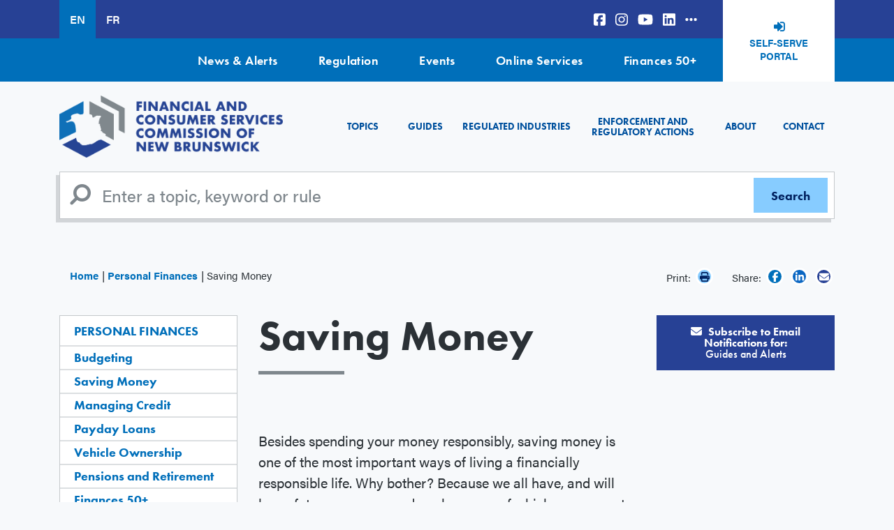

--- FILE ---
content_type: text/html; charset=UTF-8
request_url: https://www.fcnb.ca/en/personal-finances/saving-money
body_size: 12541
content:


<!DOCTYPE html>
<html lang="en" dir="ltr" prefix="content: http://purl.org/rss/1.0/modules/content/  dc: http://purl.org/dc/terms/  foaf: http://xmlns.com/foaf/0.1/  og: http://ogp.me/ns#  rdfs: http://www.w3.org/2000/01/rdf-schema#  schema: http://schema.org/  sioc: http://rdfs.org/sioc/ns#  sioct: http://rdfs.org/sioc/types#  skos: http://www.w3.org/2004/02/skos/core#  xsd: http://www.w3.org/2001/XMLSchema# ">
  <head>
    <meta charset="utf-8" />
<noscript><style>form.antibot * :not(.antibot-message) { display: none !important; }</style>
</noscript><script async src="https://www.googletagmanager.com/gtag/js?id=UA-44407813-1"></script>
<script>window.dataLayer = window.dataLayer || [];function gtag(){dataLayer.push(arguments)};gtag("js", new Date());gtag("set", "developer_id.dMDhkMT", true);gtag("config", "UA-44407813-1", {"groups":"default","anonymize_ip":true,"page_placeholder":"PLACEHOLDER_page_path"});</script>
<meta name="description" content="Besides spending your money responsibly, saving money is one of the most important ways of living a financially responsible life. Why bother? Because we all have, and will have, future expenses and goals—some of which we may not be able to predict. By saving money now, we are less likely to have to go into debt to cover those future expenses. It’s about being ready for what comes your way." />
<link rel="canonical" href="https://www.fcnb.ca/en/personal-finances/saving-money" />
<meta name="facebook-domain-verification" content="1x0xo6votiq1fvt6v7aci4gbyuugec" />
<meta name="Generator" content="Drupal 10 (https://www.drupal.org)" />
<meta name="MobileOptimized" content="width" />
<meta name="HandheldFriendly" content="true" />
<meta name="viewport" content="width=device-width, initial-scale=1.0" />
<link rel="icon" href="/themes/custom/fcnb/favicon.ico" type="image/vnd.microsoft.icon" />
<link rel="alternate" hreflang="en" href="https://www.fcnb.ca/en/personal-finances/saving-money" />
<link rel="alternate" hreflang="fr" href="https://www.fcnb.ca/fr/finances-personnelles/epargner" />

          <title>Saving Money | New Brunswick Financial and Consumer Services Commission</title>
        <!-- Facebook Pixel Code -->
    <script>
      !function(f,b,e,v,n,t,s)
      {if(f.fbq)return;n=f.fbq=function(){n.callMethod?
      n.callMethod.apply(n,arguments):n.queue.push(arguments)};
      if(!f._fbq)f._fbq=n;n.push=n;n.loaded=!0;n.version='2.0';
      n.queue=[];t=b.createElement(e);t.async=!0;
      t.src=v;s=b.getElementsByTagName(e)[0];
      s.parentNode.insertBefore(t,s)}(window, document,'script',
      'https://connect.facebook.net/en_US/fbevents.js');
      fbq('init', '442190580417766');
      fbq('track', 'PageView');
    </script>
    <noscript>
      <img height="1" width="1" style="display:none" 
          src="https://www.facebook.com/tr?id=442190580417766&ev=PageView&noscript=1"/>
    </noscript>
    <!-- End Facebook Pixel Code -->
    <!-- Google tag (gtag.js) -->
    <script async src="https://www.googletagmanager.com/gtag/js?id=G-2YVZNWSX7F"></script>
    <script>
      window.dataLayer = window.dataLayer || [];
      function gtag(){dataLayer.push(arguments);}
      gtag('js', new Date());

      gtag('config', 'G-2YVZNWSX7F');
    </script>
    <link rel="stylesheet" media="all" href="/sites/default/files/css/css_j_L3T9Pb1wb4eLh-dTF2lcmBC_9utceQ1zWvlB46150.css?delta=0&amp;language=en&amp;theme=fcnb&amp;include=eJxFi1sOgCAMBC_UwJmKVCFWJC1VuL2Jj_izyUxmqTfOZfVRrCI7ehDmqQSvbTBBRcFFsCb9ot84K9UCZ00UQTDm_p50aKPNB1SCI9Op_l637dGYLphSLec" />
<link rel="stylesheet" media="all" href="https://use.typekit.net/urx5qjb.css" />
<link rel="stylesheet" media="all" href="/sites/default/files/css/css_mPfcjPs3P-ojlFtn01Rc1srMj0hXwKEizuNPAQcr_VI.css?delta=2&amp;language=en&amp;theme=fcnb&amp;include=eJxFi1sOgCAMBC_UwJmKVCFWJC1VuL2Jj_izyUxmqTfOZfVRrCI7ehDmqQSvbTBBRcFFsCb9ot84K9UCZ00UQTDm_p50aKPNB1SCI9Op_l637dGYLphSLec" />
<link rel="stylesheet" media="all" href="https://stackpath.bootstrapcdn.com/font-awesome/4.7.0/css/font-awesome.min.css" />
<link rel="stylesheet" media="all" href="/sites/default/files/css/css_4YDF3SWplAZkbE8G42QnvnXRbvCom3I2uEMHEJ-VXIQ.css?delta=4&amp;language=en&amp;theme=fcnb&amp;include=eJxFi1sOgCAMBC_UwJmKVCFWJC1VuL2Jj_izyUxmqTfOZfVRrCI7ehDmqQSvbTBBRcFFsCb9ot84K9UCZ00UQTDm_p50aKPNB1SCI9Op_l637dGYLphSLec" />

    <script src="https://use.fontawesome.com/releases/v6.5.1/js/all.js" defer crossorigin="anonymous"></script>
<script src="https://use.fontawesome.com/releases/v6.5.1/js/v4-shims.js" defer crossorigin="anonymous"></script>

  </head>
  <body class="node-80 node-type-page path-node">
        <a href="#main-content" class="visually-hidden focusable">
      Skip to main content
    </a>
    
      <div class="dialog-off-canvas-main-canvas" data-off-canvas-main-canvas>
    <div class="page">
      <div class="top-bar">
      <div class="container">
        <div class="d-flex">
            
  <div class="language-switcher-language-url block block--languageswitcher" role="navigation">

  
    

      
  


  <ul class="links nav">
    <li hreflang="en" data-drupal-link-system-path="node/80" class="nav-item is-active" aria-current="page"><a href="/en/personal-finances/saving-money" class="language-link is-active" hreflang="en" data-drupal-link-system-path="node/80" aria-current="page">EN</a></li><li hreflang="fr" data-drupal-link-system-path="node/80" class="nav-item"><a href="/fr/finances-personnelles/epargner" class="language-link" hreflang="fr" data-drupal-link-system-path="node/80">FR</a></li>  </ul>


  
  </div>

  <div class="block block--social">

  
    

      
  


  <ul class="nav">
                                          <li class="nav-item  ">
                      <a href="https://www.facebook.com/FCNB.ca" class="nav-link"><i class="fab fa-facebook-square" aria-hidden="true"></i></a>
                  </li>
                                      <li class="nav-item  ">
                      <a href="https://instagram.com/fcnb.ca" class="nav-link"><i class="fab fa-instagram" aria-hidden="true"></i></a>
                  </li>
                                      <li class="nav-item  ">
                      <a href="https://www.youtube.com/user/NBSC2008" class="nav-link"><i class="fa-brands fa-youtube" aria-hidden="true"></i></a>
                  </li>
                                      <li class="nav-item  ">
                      <a href="https://www.linkedin.com/company/fcnb/?originalSubdomain=ca" class="nav-link"><i class="fa-brands fa-linkedin" aria-hidden="true"></i></a>
                  </li>
                                      <li class="nav-item  ">
                      <a href="/en/contact/social-media-directory" class="nav-link" data-drupal-link-system-path="node/37"><i class="fa-solid fa-ellipsis-h" aria-hidden="true"></i></a>
                  </li>
            </ul>


  
  </div>

  <div class="block block--basic block--headerselfserveportal">

  
    

      
            <div class="basic__body field"><p><a class="campaign-tracking" data-label="Header Self-Serve Portal" href="https://portal.fcnb.ca/" target="_blank">Self-Serve Portal</a></p>
</div>
      
  
  </div>


        </div>
      </div>
    </div>
    <div class="top-nav">
      <div class="container">
          
  <div class="block block--topnavigation">

  
    

      
  


  <ul class="nav">
                                          <li class="nav-item  ">
                      <a href="/en/news-alerts" class="nav-link" data-drupal-link-system-path="node/4">News &amp; Alerts</a>
                  </li>
                                      <li class="nav-item  ">
                      <a href="/en/about-the-commission/legislation-regulations-and-rules" title="Legislation, Regulations and Rules" class="nav-link" data-drupal-link-system-path="node/2894">Regulation</a>
                  </li>
                                      <li class="nav-item  ">
                      <a href="/en/events" class="nav-link" data-drupal-link-system-path="events">Events</a>
                  </li>
                                      <li class="nav-item  ">
                      <a href="/en/online-services" class="nav-link" data-drupal-link-system-path="node/6">Online Services</a>
                  </li>
                                      <li class="nav-item  ">
                      <a href="https://finances50plus.fcnb.ca/" title="Finances 50+" class="nav-link">Finances 50+</a>
                  </li>
            </ul>


  
  </div>


      </div>
    </div>
    <nav class="navbar navbar-expand-xl static-top">
    <div class="container">
        

  
    

    
  <a href="/en" class="navbar-brand " aria-label="">
            <img src="/sites/default/files//enlogo.png" class="d-inline-block align-top" alt="Home"/>

        
  </a>




      <button class="navbar-toggler" type="button" data-toggle="collapse" data-target="#mainNav" aria-controls="mainNav" aria-expanded="false" aria-label="Toggle navigation">
        <span class="navbar-toggler-icon">
          <i class="fa fa-bars" aria-hidden="true"></i>
        </span>
      </button>
      <div class="collapse navbar-collapse" id="mainNav">
          
  <div class="block block--fcnb-main-menu">

  
    

      
  


  <ul class="nav navbar-nav">
                          <li class="nav-item active">
                      <a href="#menublocktopicstab" class="nav-link">Topics</a>
                  </li>
                      <li class="nav-item ">
                      <a href="/en/guides" class="nav-link">Guides</a>
                  </li>
                      <li class="nav-item ">
                      <a href="#menublockregulatedtab" class="nav-link">Regulated Industries</a>
                  </li>
                      <li class="nav-item ">
                      <a href="/en/enforcement-and-regulatory-actions" class="nav-link">Enforcement and Regulatory Actions</a>
                  </li>
                      <li class="nav-item ">
                      <a href="/en/about-the-commission" class="nav-link">About</a>
                  </li>
                      <li class="nav-item ">
                      <a href="/en/contact" class="nav-link">Contact</a>
                  </li>
            </ul>

  
  </div>


      </div>
    </div>
  </nav>

      <div id="navigationblocks" class="container tab-content">
        
<div id="menublocktopicstab"  class="block tab-pane collapse block--menu-block block--menublocktopics" data-parent=".tab-content" role="tabpanel" aria-labelledby="menublocktopicstab" aria-expanded="false">
      
            <div class="menu-block__body field"><h3 class="menu-title-text">Topics</h3>

<p>Expertise from the subject matter experts at New Brunswick’s Financial and Consumer Services Commission.</p>

<hr>
<div class="row">
<div class="col-12 col-sm-6 col-md-3">
<h5><a href="/en/frauds-and-scams">Fraud and Scams</a></h5>

<p><a href="/en/frauds-and-scams/cybersecurity">Cybersecurity</a><a data-entity-substitution="canonical" data-entity-type="node" href="/en/frauds-and-scams/frauds-and-scams-database" title="Frauds and Scam Database">Database</a><a href="/en/frauds-and-scams/reporting-fraud">Reporting Fraud</a>&nbsp;<a href="/en/frauds-and-scams/check-licence-and-registration" title="Licence and Registration">Licence and Registration</a>&nbsp;<a data-entity-substitution="canonical" data-entity-type="node" href="/en/frauds-and-scams/covid-19-fraud" title="COVID-19 Fraud">COVID-19</a></p>

<h5><a href="/en/investing" title="Investing">Investing</a></h5>

<p><a href="/en/investing/getting-started">Getting Started</a><a href="/en/investing/investment-products">Investment Products</a><a href="/en/investing/high-risk-investments">High-Risk Investments</a><a href="/en/investing/borrowing-to-invest">Borrowing to Invest</a><a href="/en/investing/managing-your-investments">Managing Your Investments</a><a href="/en/investing/protecting-your-investments">Protecting Your Investments</a></p>
</div>

<div class="col-12 col-sm-6 col-md-3">
<h5><a href="/en/personal-finances" title="Personal&nbsp;Finances">Personal&nbsp;Finances</a></h5>

<p><a href="/en/personal-finances/budgeting">Budgeting</a> <a href="/en/personal-finances/saving-money">Saving Money</a> <a href="/en/personal-finances/managing-credit">Managing Credit</a> <a href="/en/personal-finances/pensions-and-retirement">Pension and Retirement</a> <a href="/en/personal-finances/payday-loans">Payday&nbsp;Loans</a><a href="/en/personal-finances/collection-agencies">Collection Agencies</a> <a href="/en/personal-finances/cooperatives">Cooperatives</a>&nbsp;<a href="/en/personal-finances/what-is-a-credit-union">Credit Unions</a> <a href="/en/personal-finances/vehicle-ownership">Vehicle Ownership</a>&nbsp;<a href="https://finances50plus.fcnb.ca/en/" target="_blank" title="Finances 50+">Finances 50+</a>&nbsp;<a href="/en/pre-arranged-funeral-plan">Pre-Arranged Funeral Plan</a>&nbsp;<a href="/en/personal-finances/working-with-a-financial-advisor-or-financial-planner">Working with a financial advisor or financial planner</a></p>

<h5><a href="/en/real-estate">Real Estate</a></h5>

<p><a href="/en/real-estate/mortgages">Mortgages</a> <a href="/en/real-estate/private-sales">Private Sales</a></p>
</div>

<div class="col-12 col-sm-6 col-md-3">
<h5><a href="/en/insurance">Insurance</a></h5>

<p><a href="/en/insurance/life-insurance">Life Insurance</a> <a href="/en/insurance/health-insurance">Health Insurance</a> <a href="/en/insurance/home-and-tenant-insurance">Home and Tenant Insurance</a> <a href="/en/insurance/automobile-insurance">Automobile Insurance</a> <a href="/en/insurance/business-insurance">Business Insurance</a></p>

<h5><a href="/en/building-a-business">Building a Business</a></h5>

<p><a href="/en/capital-markets/accessing-capital">Accessing Capital</a> <a href="/en/capital-markets/securities-crowdfunding" title="Raising Money From Crowdfunding">Raising Money From Crowdfunding</a>&nbsp;<a href="/en/capital-markets/franchises">Franchises</a></p>
</div>

<div class="col-12 col-sm-6 col-md-3">
<h5><a href="/en/consumer-protections">Consumer Protections</a></h5>

<p><a href="/en/consumer-protections/refunds-exchanges-returns-and-warranties">Refunds</a> <a href="/en/consumer-protections/refunds-exchanges-returns-and-warranties">Exchanges and Returns</a> <a href="/en/consumer-protections/gift-cards">Gift Cards</a><a href="/en/consumer-protections/refunds-exchanges-returns-and-warranties">Warranties</a> <a href="/en/consumer-protections/direct-sales">Door-to-Door Sales</a> <a href="/en/consumer-protections/funeral-arrangements">Funeral Services</a></p>

<h5><a href="/en/unclaimed-property" title="Unclaimed Property">Unclaimed Property</a></h5>

<h5><a data-entity-substitution="canonical" data-entity-type="node" data-entity-uuid="e879a287-633a-4ff4-a7ff-b43141bc1c6f" href="/en/book-a-presentation" title="Book a Presentation">Book a Presentation</a></h5>
</div>
</div>

<div class="text-center mt-4"><a class="dissmiss-tab" data-target="menublocktopicstab" href="#"><i class="fas fa-angles-up">&nbsp;</i></a></div>
</div>
      
  
  </div>

<div id="menublockregulatedtab"  class="block tab-pane collapse block--menu-block block--menublockregulated" data-parent=".tab-content" role="tabpanel" aria-labelledby="menublockregulatedtab" aria-expanded="false">
      
            <div class="menu-block__body field"><h3>Regulated Industries</h3>

<p>The Financial and Consumer Services Commission of New Brunswick is responsible for the regulation and enforcement of securities, insurance, pensions, credit unions, trust and loan companies, co-operatives, mortgage brokers, pay day lenders, real estate and a wider range of other consumer legislation. We regulate 44,000 industry participants who make their living working with New Brunswickers’ money. These industry participants handle more than $50 billion of New Brunswick consumers’ money.</p>

<p>Questions about your industry’s regulations and legislation? Proposed rule changes? Looking for bulletins and notices? If you operate a business in, or work in, one of these regulated industries, here’s where you’ll find answers.</p>

<hr>
<div class="row">
<div class="col-12 col-sm-6 col-md-4 col-lg-3">
<h4><a data-entity-substitution="canonical" data-entity-type="node" data-entity-uuid="7312129d-99ea-400f-b183-43239efb1165" href="/en/regulated-industries" title="Regulated Industries">Regulated Industries</a></h4>

<p><a data-entity-substitution="canonical" data-entity-type="node" data-entity-uuid="14c2a816-6f77-44b1-b439-8411b810c6e8" href="/en/real-estate/mortgage-broker-industry" title="Mortgage Broker Industry">Mortgage Brokers</a> <a data-entity-substitution="canonical" data-entity-type="node" data-entity-uuid="08a2cf36-f2c8-48b7-a853-51a0125e4cfd" href="/en/insurance/insurance-licences" title="Insurance Licences ">Insurance</a> <a data-entity-substitution="canonical" data-entity-type="node" data-entity-uuid="470a0c2a-cd86-4d47-92f7-0877997a23b7" href="/en/real-estate/real-estate-agents" title="Real Estate Agents">Real Estate</a> <a data-entity-substitution="canonical" data-entity-type="node" data-entity-uuid="6538a197-0881-43c7-acf8-6eabdec44595" href="/en/consumer-protections/auctioneers" title="Auctioneers">Auctioneers</a> <a data-entity-substitution="canonical" data-entity-type="node" data-entity-uuid="110f24d1-cd63-4f0a-a917-5363364a90e2" href="/en/consumer-protections/direct-sellers" title="Direct Sellers">Direct Sellers</a> <a data-entity-substitution="canonical" data-entity-type="node" data-entity-uuid="5544e8f3-1d8d-4f5a-a37c-bbe5b284d434" href="/en/consumer-protections/commissioner-for-taking-affidavits" title="Commissioner for Taking Affidavits">Commissioner of Oaths</a></p>
</div>

<div class="col-12 col-sm-6 col-md-4 col-lg-3">
<h4 class="d-none d-lg-block">&nbsp;</h4>

<p><a data-entity-substitution="canonical" data-entity-type="node" data-entity-uuid="d95b83c4-929b-4e4d-81fd-3b5dc843083d" href="/en/personal-finances/payday-lenders" title="Payday Lenders">Payday Lenders</a> <a data-entity-substitution="canonical" data-entity-type="node" data-entity-uuid="1afdc020-105f-4e19-ad62-a4afa93a375e" href="/en/personal-finances/credit-reporting-agencies" title="Credit Reporting Agencies">Credit Reporting</a> <a data-entity-substitution="canonical" data-entity-type="node" data-entity-uuid="fb7dd06b-077b-4ccd-963d-49e854dd55b1" href="/en/personal-finances/collection-agencies-and-debt-settlement-companies" title="Collection Agencies and Debt Settlement Companies">Collection and Debt Settlement</a> <a data-entity-substitution="canonical" data-entity-type="node" data-entity-uuid="a7f60e12-6df3-44c0-aa12-8e696da207e0" href="/en/personal-finances/credit-brokers-lessors-and-grantors" title="Credit Brokers, Lessors and Grantors">Credit Disclosure</a> <a data-entity-substitution="canonical" data-entity-type="node" data-entity-uuid="bb088f16-53d5-40b5-9ac3-dd5f8bee1b36" href="/en/personal-finances/credit-unions" title="Credit Unions">Credit Unions</a> <a data-entity-substitution="canonical" data-entity-type="node" data-entity-uuid="27836a6e-0807-4400-9e6b-58196b098b85" href="/en/personal-finances/loan-and-trust-companies" title="Loan and Trust Companies">Loan and Trust Companies</a></p>
</div>

<div class="col-12 col-sm-6 col-md-4 col-lg-3">
<h4 class="d-none d-lg-block">&nbsp;</h4>

<p><a data-entity-substitution="canonical" data-entity-type="node" data-entity-uuid="9c9352c5-bfd0-4ff4-b393-5ba87c3857c3" href="/en/securities" title="Securities">Securities</a> <a data-entity-substitution="canonical" data-entity-type="node" data-entity-uuid="2f915531-ea75-4e9c-b432-9b9365957236" href="/en/personal-finances/cooperatives" title="Cooperatives">Cooperatives</a> <a data-entity-substitution="canonical" data-entity-type="node" data-entity-uuid="988ef54b-1ac5-48ef-ba5d-ea23a84a7db6" href="/en/personal-finances/financial-advisors-and-financial-planners" title="Financial Advisors and Financial Planners">Financial Advisors and Financial Planners</a> <a data-entity-substitution="canonical" data-entity-type="node" data-entity-uuid="f07e3e49-074c-4828-9fe8-ac19ae7d6bcb" href="/en/personal-finances/pension-administrators" title="Pension Administrators">Pensions</a> <a data-entity-substitution="canonical" data-entity-type="node" data-entity-uuid="befd31dc-6181-4bd1-8edf-5c38c61bf892" href="/en/consumer-protections/funeral-providers" title="Funeral Providers">Funeral Providers</a></p>
</div>

<div class="col-12 col-sm-6 col-md-4 col-lg-3">
<h4>Industry Resources</h4>

<p><a data-entity-substitution="canonical" data-entity-type="node" data-entity-uuid="2e801560-f583-4235-b69d-61b31728669e" href="/en/about-the-commission/legislation-regulations-and-rules" title="Legislation, Regulations and Rules">Legislation, Regulations and Rules</a> <a data-entity-substitution="canonical" data-entity-type="node" data-entity-uuid="3c09815c-c6d3-4bd3-9787-2d7a6217e3f7" href="/en/regulated-industries/proposed-rules-and-changes" title="Proposed Rules and Changes">Proposed Rules and Changes</a> <a data-entity-substitution="canonical" data-entity-type="node" data-entity-uuid="93ce7c02-ba6d-4205-a564-e21217fa7629" href="/en/securities/reporting-issuers" title="Reporting Issuers">Reporting Issuers</a> <a data-entity-substitution="canonical" data-entity-type="node" data-entity-uuid="0688ebe9-3c4c-4665-875e-0087f1faa7c4" href="/en/securities/securities-law-and-policy/regulatory-instruments" title="Regulatory Instruments">Securities Regulatory Instruments</a> <a data-entity-substitution="canonical" data-entity-type="node" data-entity-uuid="064b56e1-0d90-47a5-b5e7-44cc695c8e27" href="/en/sector-surveys" title="Sector Surveys">Sector Surveys</a> <a data-entity-substitution="canonical" data-entity-type="node" data-entity-uuid="52a5a14c-4b83-4c59-b9d4-672cf21a70fd" href="/en/contact/the-commission-connection" title="The Commission Connection">Subscribe to The Commission Connection</a></p>
</div>
</div>

<div class="text-center mt-4"><a class="dissmiss-tab" data-target="menublockregulatedtab" href="#"><i class="fas fa-angles-up">&nbsp;</i></a></div>
</div>
      
  
  </div>


    </div>
  
      <div class="search">
      <div class="container">
          <div class="search-block-form contextual-region block block--fcnb-search" role="search">
  <form action="/en/search" method="get" id="search-block-form" accept-charset="UTF-8" class="form-inline">
    <div class="js-form-item form-item js-form-type-search form-item-keys js-form-item-keys form-no-label form-group">
      <input title="Enter a topic, keyword or rule" type="search" id="edit-keys" name="keys" value="" size="20" maxlength="128" placeholder="Enter a topic, keyword or rule" class="form-search form-control">
    </div>
    <div class="form-actions js-form-wrapper form-wrapper" id="edit-actions">
      <input type="submit" id="edit-submit" value="Search" class="button js-form-submit form-submit btn btn-secondary">
    </div>
  </form>
</div>


      </div>
    </div>
  

      <div class="utility">
      <div class="container">
          
  <div class="col-md-8 col-sm-12 block block--breadcrumbs">

  
    

        <nav aria-label="breadcrumb" class="">
    <ol class="breadcrumb">
              <li class="breadcrumb-item ">
                      <a href="/en">Home</a>
                  </li>
              <li class="breadcrumb-item ">
                      <a href="/en/personal-finances">Personal Finances</a>
                  </li>
              <li class="breadcrumb-item active">
                      Saving Money
                  </li>
          </ol>
  </nav>

  
  </div>
<div class="share-widget">
	
	
	<div class="block__content">
		<div class="social-share">
							<span class="print hidden-xs">
					Print:
					<a class="icon print" href="javascript:window.print()">
						<i class="fa fa-print" aria-hidden="true"></i>
					</a>
				</span>
				<span>Share:</span>
									<a class="icon facebook" href="https://www.facebook.com/sharer/sharer.php?u=https://www.fcnb.ca/en/personal-finances/saving-money" target="_blank">
				<i class="fab fa-facebook-f" aria-hidden="true"></i>
			</a>
			      <a class="icon linkedin" href="https://www.linkedin.com/sharing/share-offsite/?url=https://www.fcnb.ca/en/personal-finances/saving-money" target="_blank">
				<i class="fa-brands fa-linkedin-in"></i>
			</a>
			<a class="icon email" title="Share by Email" href="mailto:?body=https://www.fcnb.ca/en/personal-finances/saving-money">
				<i class="fa fa-envelope" aria-hidden="true"></i>
			</a>
		</div>
	</div>
</div>



      </div>
    </div>
  
  
  
  <main id="main-content">

          <div class="page__content">
        <div class="container">
          <div class="row">
            <aside class="left col-xs-12 col-sm-12 col-md-5 col-lg-3 order-2 order-md-1" role="complementary">
                

<div class="block submenu-block block--mainnavigation-5">
	<div class="content">
		

														<h3 class="block__title  ">
						<a href="/en/personal-finances">Personal Finances</a>
					</h3>
											

					
  


  <ul class="nav navbar-nav">
                          <li class="nav-item ">
                      <a href="/en/personal-finances/budgeting" class="nav-link">Budgeting</a>
                  </li>
                      <li class="nav-item active">
                      <a href="/en/personal-finances/saving-money" class="nav-link">Saving Money</a>
                  </li>
                      <li class="nav-item ">
                      <a href="/en/personal-finances/managing-credit" class="nav-link">Managing Credit</a>
                  </li>
                      <li class="nav-item ">
                      <a href="/en/personal-finances/payday-loans" class="nav-link">Payday Loans</a>
                  </li>
                      <li class="nav-item ">
                      <a href="/en/personal-finances/vehicle-ownership" class="nav-link">Vehicle Ownership</a>
                  </li>
                      <li class="nav-item ">
                      <a href="/en/personal-finances/pensions-and-retirement" class="nav-link">Pensions and Retirement</a>
                  </li>
                      <li class="nav-item ">
                      <a href="https://finances50plus.fcnb.ca/" class="nav-link">Finances 50+</a>
                  </li>
                      <li class="nav-item ">
                      <a href="/en/personal-finances/pre-arranged-funeral-plan" class="nav-link">Pre-Arranged Funeral Plan</a>
                  </li>
                      <li class="nav-item ">
                      <a href="/en/personal-finances/financial-education-network-of-new-brunswick-fen" class="nav-link">Financial Education Network of New Brunswick (FEN)</a>
                  </li>
                      <li class="nav-item ">
                      <a href="/en/personal-finances/what-is-a-credit-union" class="nav-link">What is a credit union?</a>
                  </li>
                      <li class="nav-item ">
                      <a href="/en/personal-finances/working-with-a-financial-advisor-or-financial-planner" class="nav-link">Working with a financial advisor or financial planner</a>
                  </li>
            </ul>


			</div>
</div>

	<div class="block submenu-block block--mainnavigation-9">
									<h3 class="block__title regulated__title">Regulated Industries:</h3>
							
		

		<div class="content">
							
  


  <ul class="nav navbar-nav">
                          <li class="nav-item ">
                      <a href="/en/personal-finances/financial-advisors-and-financial-planners" class="nav-link">Financial Advisors and Financial Planners</a>
                  </li>
                      <li class="nav-item ">
                      <a href="/en/personal-finances/credit-unions" class="nav-link">Credit Unions</a>
                  </li>
                      <li class="nav-item ">
                      <a href="/en/personal-finances/collection-agencies-and-debt-settlement-companies" class="nav-link">Collection Agencies and Debt Settlement Companies</a>
                  </li>
                      <li class="nav-item ">
                      <a href="/en/personal-finances/credit-reporting-agencies" class="nav-link">Credit Reporting Agencies</a>
                  </li>
                      <li class="nav-item ">
                      <a href="/en/personal-finances/cooperatives" class="nav-link">Cooperatives</a>
                  </li>
                      <li class="nav-item ">
                      <a href="/en/personal-finances/loan-and-trust-companies" class="nav-link">Loan and Trust Companies</a>
                  </li>
                      <li class="nav-item ">
                      <a href="/en/personal-finances/credit-brokers-lessors-and-grantors" class="nav-link">Credit Brokers, Lessors and Grantors</a>
                  </li>
                      <li class="nav-item ">
                      <a href="/en/personal-finances/payday-lenders" class="nav-link">Payday Lenders</a>
                  </li>
                      <li class="nav-item ">
                      <a href="/en/personal-finances/pension-administrators" class="nav-link">Pension Administrators</a>
                  </li>
            </ul>


					</div>
	</div>

  <div class="block block--basic block--sidebarsubmitacomplaint">

  
    

      
            <div class="basic__body field"><p><a class="btn campaign-tracking" data-label="Menu Widget: Submit a Complaint" href="/online-services/submit-a-complaint"><em>Online Service</em><br>
<strong>SUBMIT A COMPLAINT</strong></a></p>
</div>
      
  
  </div>

  <div class="block block--basic block--sidebarselfserveportal">

  
    

      
            <div class="basic__body field"><div><a class="btn campaign-tracking" data-label="Menu Widget Self-Serve Portal" href="/online-services/fcnb-self-serve-portal" title="FCNB Portal">
<p>Find resources and information to guide you through using our online portal in the Self-Serve Portal FAQs section.</p>

<p class="portal">SELF-SERVE PORTAL FAQs</p></a>
</div></div>
      
  
  </div>

  <div class="views-element-container block block--views-block--sidebar-left-block-1">

  
    

      <div>
<div class="js-view-dom-id-01af58e2b1b33cb63eab61adf9959809bc0916af7846ae7412b13c016324fef6 view sidebar-left">
    
  
  
  

    
  

      <div class="views-row"><div class="views-field views-field-field-sidebar-left"><div class="field-content"></div></div></div>

  
  

  
  

  
  
</div>
</div>

  
  </div>


            </aside>
            <div class="col-xs-12 col-sm-12 col-md-7 col-lg-6 order-1 order-md-2 content--body pb-5">
                
  <div class="block block--fcnb-page-title">

  
    

      


  <h1 class="page-title page">
<span property="schema:name">Saving Money</span>
</h1>


  
  </div>

  <div class="block block--fcnb-content">

  
    

      <div data-history-node-id="80" class="node node--type-page node--view-mode-full ds-1col clearfix" typeof="schema:WebPage">

  

  
            <div property="schema:text" class="page__body field"><p>Besides spending your money responsibly, saving money is one of the most important ways of living a financially responsible life. Why bother? Because we all have, and will have, future expenses and goals—some of which we may not be able to predict. By saving money now, we are less likely to have to go into debt to cover those future expenses. It’s about being ready for what comes your way.</p>

<p id="E1702" is="qowt-word-para" qowt-eid="E1702" qowt-entry="undefined" qowt-lvl="undefined">Do you have goals worth saving for? For many families in New Brunswick, goals worth saving for include vacations, education (for yourself or your children), retirement, a new car, or a new home. Also consider that an unexpected future event—like home repairs or car repairs—may strike at any time. Having funds saved up can take the sting out of financial emergencies and help you avoid resorting to expensive forms of credit to cover these emergency expenses.</p>

<h2 is="qowt-word-para" qowt-eid="E1704" qowt-entry="undefined" qowt-lvl="undefined">How to save</h2>

<p>Above all, you need to acknowledge the importance of regularly putting a portion of your income aside, and then stick to it.</p>

<ul>
	<li><strong><a href="/en/personal-finances/budgeting">Create and follow a budget</a></strong>. By understanding how much money is coming in and going out, you can make sure you have money every month “left over”—money you can save.</li>
	<li><strong>Pay yourself first</strong>. Consider your savings an investment in your own future, and be committed to putting that money aside every month. A typical savings goal is 10 to 12 per cent of your net income. Automate these savings by asking your employer to send a certain amount of pay into a separate savings account, or set up a recurring transfer through your online bank account.</li>
	<li><strong>Choose the savings tools that match your goals</strong>. Depending on what you’re saving for, there are different ways to save. For example, Registered Education Savings Plans (RESP) for education costs, Registered Retirement Savings Plans (RRSP) for retirement, and Tax Free Savings Accounts (TFSA). Work with your financial advisor to determine which is the right tool, or tools, for you.</li>
	<li><strong>Be prepared</strong>. A simple savings account that’s connected to your chequing account is an easy way to maintain an emergency fund. When your house needs a new roof, you’ll have the money to cover it, rather than going into debt.</li>
	<li><strong>Set clear financial goals for yourself, following the SMART method</strong>.
	<ul>
		<li>S – are my goals Specific?</li>
		<li>M – are my goals Measurable?</li>
		<li>A – are my goals Attainable?</li>
		<li>R – are my goals Realistic?</li>
		<li>T – is it possible to reach my goals within a certain Timeline?</li>
	</ul>
	</li>
</ul>

<h2 id="E1751" is="qowt-word-para" qowt-eid="E1751" qowt-entry="undefined" qowt-lvl="undefined">Avoid “buyer's remorse”</h2>

<p id="E1753" is="qowt-word-para" qowt-eid="E1753" qowt-entry="undefined" qowt-lvl="undefined">It’s that dreaded feeling of regret after making a purchase. The feeling could hit immediately, or it could happen after you have the item home. Regardless, your savings and budgeting plans can be derailed if you find yourself spending on items you regret. You can help yourself avoid buyer’s remorse by ensuring you do your homework before you buy. Ask yourself:</p>

<ul>
	<li id="E1756" is="qowt-word-para" qowt-eid="E1756" qowt-entry="8" qowt-lvl="0" qowt-template="2">Do I <em>need </em>this or do I <em>want </em>this?</li>
	<li id="E1762" is="qowt-word-para" qowt-eid="E1762" qowt-entry="8" qowt-lvl="0" qowt-template="2">What purpose will this have in my life?</li>
	<li id="E1764" is="qowt-word-para" qowt-eid="E1764" qowt-entry="8" qowt-lvl="0" qowt-template="2">What value is this purchase bringing to my life?</li>
	<li id="E1766" is="qowt-word-para" qowt-eid="E1766" qowt-entry="8" qowt-lvl="0" qowt-template="2">Does the item meet my needs and goals?</li>
	<li id="E1768" is="qowt-word-para" qowt-eid="E1768" qowt-entry="8" qowt-lvl="0" qowt-template="2">Am I rushing into a purchase because I feel I need to “keep up with the Joneses”?</li>
	<li id="E1770" is="qowt-word-para" qowt-eid="E1770" qowt-entry="8" qowt-lvl="0" qowt-template="2">Can I honestly afford this?</li>
</ul>

<h2 id="E1773" is="qowt-word-para" qowt-eid="E1773" qowt-entry="undefined" qowt-lvl="undefined">Registered Retirement Savings Plan (RRSP)</h2>

<p id="E1775" is="qowt-word-para" qowt-eid="E1775" qowt-entry="undefined" qowt-lvl="undefined">RRSPs can help you save for retirement by deferring income tax and allowing your retirement savings to grow tax-free. There are limits for how much you can contribute to an RRSP each year, but you can put more money into your RRSP as your income grows.</p>

<p id="E1780" is="qowt-word-para" qowt-eid="E1780" qowt-entry="undefined" qowt-lvl="undefined">While your contributions remain in your RRSP, you won’t pay tax on that income. If you withdraw money from your RRSP before you retire, you will have to pay tax on the amount withdrawn, with some exceptions.</p>

<p id="E1785" is="qowt-word-para" qowt-eid="E1785" qowt-entry="undefined" qowt-lvl="undefined">For&nbsp;<a contenteditable="false" href="http://www.cra-arc.gc.ca/tx/ndvdls/tpcs/rrsp-reer/menu-eng.html" id="E1787" is="qowt-hyperlink" qowt-eid="E1787" target="_blank">more details about RRSPs</a> and how you can use RRSPs to help fund your education or buy your first home visit Canada Revenue Agency’s website.</p>

<h2 id="E1794" is="qowt-word-para" qowt-eid="E1794" qowt-entry="undefined" qowt-lvl="undefined">Registered Education Savings Plan (RESP)</h2>

<p id="E1796" is="qowt-word-para" qowt-eid="E1796" qowt-entry="undefined" qowt-lvl="undefined">RESPs can help you (or your child) save for post-secondary education. Savings can grow tax-free until the beneficiary enrols at an educational institute. In addition to the interest you earn on your investment, you can also receive yearly contributions from the Canada Education Savings Grant and you may be eligible for the Canada Learning Bond.</p>

<p id="E1806" is="qowt-word-para" qowt-eid="E1806" qowt-entry="undefined" qowt-lvl="undefined">Visit Canada Revenue Agency’s website for&nbsp;<a contenteditable="false" href="https://www.canada.ca/en/revenue-agency/services/tax/individuals/topics/registered-education-savings-plans-resps.html" id="E1808" is="qowt-hyperlink" qowt-eid="E1808" target="_blank" title="Gov of Canada Resp">more details about RESPs</a>&nbsp;and other Canada Education Savings programs.</p>

<h2 id="E1813" is="qowt-word-para" qowt-eid="E1813" qowt-entry="undefined" qowt-lvl="undefined">Tax Free Savings Account (TFSA)</h2>

<p id="E1815" is="qowt-word-para" qowt-eid="E1815" qowt-entry="undefined" qowt-lvl="undefined">TFSAs help you earn tax-free investment income. Any amount contributed, as well as any income earned in the account, is generally tax-free, even when it is withdrawn. TFSAs offer a wide range of investment options, such as mutual funds, Guaranteed Investment Certificates (GICs) and bonds. Unused TFSA contribution room is carried forward and accumulates in future years. Visit the <a href="http://www.cra-arc.gc.ca/tx/ndvdls/tpcs/tfsa-celi/menu-eng.html">Canada Revenue Agency website</a>&nbsp;for more information on the Tax Free Savings Account, or ask your financial adviser.</p>
</div>
      

</div>


  
  </div>


            </div>
            <aside class="right col-xs-12 col-sm-12 col-md-12 col-lg-3 order-3" role="complementary">
                
  <div class="views-element-container block block--views-block--sidebar-right-block-1">

  
    

      <div>
<div class="js-view-dom-id-7af9f926478ef11fa394eb0664d9243abcee5a641f78380f4ea1068bbf73ee1b view sidebar-right">
    
  
  
  

    
  

      <div class="views-row"><div class="views-field views-field-field-sidebar-right"><div class="field-content">
    
  <div class="paragraph paragraph--type--subscribe-to-email-notifications paragraph--view-mode--default">
          <div class="subscribe">
        <a class="campaign-tracking btn btn-primary" data-label="Subscribe Email Notifications" href="/en/contact/subscribe-to-email-notifications?categories=966,62">
          <i class="fa fa-envelope"></i>
          <strong>Subscribe to Email Notifications for:</strong>
          <div class="subscribe-to-email-notifications__field-subscribe-type field">
            Guides and Alerts
          </div>
        </a>
      </div>

            </div>
</div></div></div>

  
  

  
  

  
  
</div>
</div>

  
  </div>


            </aside>
          </div>
        </div>
      </div>
    
  </main>

  




      <footer class="page__footer">
      <div class="container">
        <div class="row">
            
  <div class="col-xs-12 col-md-3 block block--basic block--footernewsletter">

  
    

      
            <div class="basic__body field"><h3>Subscribe:</h3>

<form>
<p><input class="form-text form-control" id="email-address" placeholder="Email address" type="text"></p>

<p><input class="btn btn-secondary" id="btnSubmit" type="button" value="Select my lists"></p>
</form>
</div>
      
  
  </div>


<div class="col-xs-12 col-md-3 block block--footer">
	
						<h3 class="block__title">Menu:</h3>
				

			
  


  <ul class="nav">
                                          <li class="nav-item  ">
                      <a href="/en/news-alerts" class="nav-link" data-drupal-link-system-path="node/4">News &amp; Alerts</a>
                  </li>
                                      <li class="nav-item  ">
                      <a href="/en/event-calendar" class="nav-link" data-drupal-link-system-path="node/5">Event Calendar</a>
                  </li>
                                      <li class="nav-item  ">
                      <a href="/en/guides" class="nav-link" data-drupal-link-system-path="node/18">Guides</a>
                  </li>
                                      <li class="nav-item  ">
                      <a href="/en/regulated-industries" class="nav-link" data-drupal-link-system-path="node/17">Regulated Industries</a>
                  </li>
                                      <li class="nav-item  ">
                      <a href="/en/enforcement-and-regulatory-actions" class="nav-link" data-drupal-link-system-path="node/16">Enforcement and Regulatory Actions</a>
                  </li>
                                      <li class="nav-item  ">
                      <a href="/en/about-the-commission" class="nav-link" data-drupal-link-system-path="node/3">About the Commission</a>
                  </li>
            </ul>


	</div>


<div class="col-xs-12 col-md-3 block block--footertopics">
	
						<h3 class="block__title">Topics:</h3>
				

			
  


  <ul class="nav navbar-nav">
                          <li class="nav-item ">
                      <a href="/en/investing" class="nav-link">Investing</a>
                  </li>
                      <li class="nav-item ">
                      <a href="/en/frauds-and-scams" class="nav-link">Frauds and Scams</a>
                  </li>
                      <li class="nav-item active">
                      <a href="/en/personal-finances" class="nav-link">Personal Finances</a>
                  </li>
                      <li class="nav-item ">
                      <a href="/en/real-estate" class="nav-link">Real Estate</a>
                  </li>
                      <li class="nav-item ">
                      <a href="/en/insurance" class="nav-link">Insurance</a>
                  </li>
                      <li class="nav-item ">
                      <a href="/en/securities" class="nav-link">Securities</a>
                  </li>
                      <li class="nav-item ">
                      <a href="/en/capital-markets" class="nav-link">Building a Business</a>
                  </li>
                      <li class="nav-item ">
                      <a href="/en/consumer-protections" class="nav-link">Consumer Protections</a>
                  </li>
                      <li class="nav-item ">
                      <a href="/en/unclaimed-property" class="nav-link">Unclaimed Property</a>
                  </li>
            </ul>

	</div>

  <div class="col-xs-12 col-md-3 block block--basic block--footersocial">

  
    

      
            <div class="basic__body field"><div><a href="/"><img alt="FCNB" data-entity-type="file" data-entity-uuid="77af08e6-cb09-4266-81eb-d9ddd26b0eeb" src="/sites/default/files/inline-images/logo-white_0.png" width="170" height="162" loading="lazy"></a></div>

<div><a class="btn btn-white" href="/en/contact">Contact the Commission</a></div>
<!-- <div><a class="btn btn-outline-white" href="https://fortune.fcnb.ca/" rel="noopener" target="_blank" title="play Fortune">Play&nbsp;<img alt="fortune logo" data-entity-type="file" data-entity-uuid="79c15d7e-382c-46b2-b14e-a270368df576" height="20" loading="lazy" src="/sites/default/files/inline-images/fortunelogo.png" width="78" /></a></div> --></div>
      
  
  </div>


        </div>
      </div>
      <div class="bottom-footer">
        <div class="container bottom-footer">
          <div class="row">
            
  <div class="col-12 copyright text-center block block--basic block--copyrightlegalprivacypolicy">

  
    

      
            <div class="basic__body field"><div class="footer-bottom">
<div class="text">© Financial and Consumer Services Commission of New Brunswick / All rights reserved.</div>

<div class="links"><span><a href="/privacy-policy">Privacy&nbsp;Policy</a></span><span><a href="/legal">Legal</a></span></div>
</div>
</div>
      
  
  </div>

          </div>
        </div>
      </div>
    </footer>
  </div>

  </div>

    
    <script type="application/json" data-drupal-selector="drupal-settings-json">{"path":{"baseUrl":"\/","pathPrefix":"en\/","currentPath":"node\/80","currentPathIsAdmin":false,"isFront":false,"currentLanguage":"en"},"pluralDelimiter":"\u0003","suppressDeprecationErrors":true,"google_analytics":{"account":"UA-44407813-1","trackOutbound":true,"trackMailto":true,"trackTel":true,"trackDownload":true,"trackDownloadExtensions":"7z|aac|arc|arj|asf|asx|avi|bin|csv|doc(x|m)?|dot(x|m)?|exe|flv|gif|gz|gzip|hqx|jar|jpe?g|js|mp(2|3|4|e?g)|mov(ie)?|msi|msp|pdf|phps|png|ppt(x|m)?|pot(x|m)?|pps(x|m)?|ppam|sld(x|m)?|thmx|qtm?|ra(m|r)?|sea|sit|tar|tgz|torrent|txt|wav|wma|wmv|wpd|xls(x|m|b)?|xlt(x|m)|xlam|xml|z|zip","trackDomainMode":1},"data":{"extlink":{"extTarget":true,"extTargetNoOverride":false,"extNofollow":false,"extNoreferrer":false,"extFollowNoOverride":false,"extClass":"0","extLabel":"(link is external)","extImgClass":false,"extSubdomains":false,"extExclude":"","extInclude":"(.*\\.pdf$)","extCssExclude":"","extCssExplicit":"","extAlert":false,"extAlertText":"This link will take you to an external web site. We are not responsible for their content.","mailtoClass":"0","mailtoLabel":"(link sends email)","extUseFontAwesome":false,"extIconPlacement":"append","extFaLinkClasses":"fa fa-external-link","extFaMailtoClasses":"fa fa-envelope-o","whitelistedDomains":[]}},"statistics":{"data":{"nid":"80"},"url":"\/core\/modules\/statistics\/statistics.php"},"user":{"uid":0,"permissionsHash":"0e2bfbea1c38319c02008600ad2be4b99b9134b3b00e8a7901f3bc1d4f130b60"}}</script>
<script src="/sites/default/files/js/js_fcvl72EbEHlSlTZ_14FmbcI7MAwmgZPsh5lQgvcu8GI.js?scope=footer&amp;delta=0&amp;language=en&amp;theme=fcnb&amp;include=eJx9jksKgDAMBS8U2iNJ1LQG01ZM_PT2ggqKC3dvZjaPdhPOo-_nZUJxdCGELrderQpBKNlwIy2J_Gs7XeNfczpwglhKFGowo1TjTv1XgBoa69nuD485ADPRPoQ"></script>
<script src="https://cdnjs.cloudflare.com/ajax/libs/popper.js/1.14.7/umd/popper.min.js"></script>
<script src="https://stackpath.bootstrapcdn.com/bootstrap/4.3.1/js/bootstrap.min.js"></script>
<script src="/sites/default/files/js/js_82RpYB1T8CGBhPkPCX8Qy2VQH2EUYD-NVVw3LAs1V4M.js?scope=footer&amp;delta=3&amp;language=en&amp;theme=fcnb&amp;include=eJx9jksKgDAMBS8U2iNJ1LQG01ZM_PT2ggqKC3dvZjaPdhPOo-_nZUJxdCGELrderQpBKNlwIy2J_Gs7XeNfczpwglhKFGowo1TjTv1XgBoa69nuD485ADPRPoQ"></script>

  </body>
</html>
